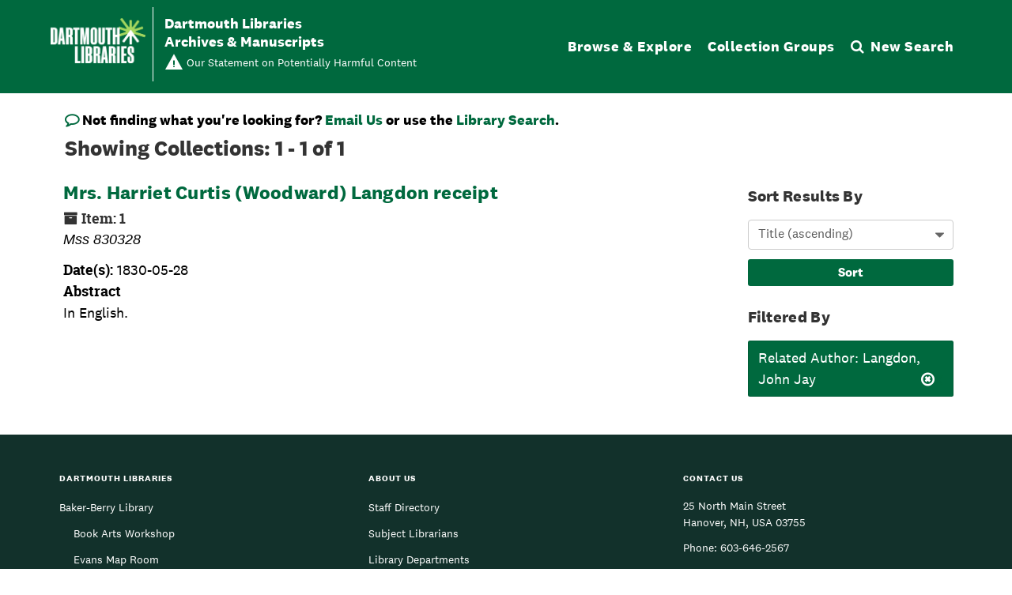

--- FILE ---
content_type: text/css
request_url: https://archives-manuscripts.dartmouth.edu/assets/aspace_custom_restrictions_and_context-ef65e21a67c2a7bcb562ba6be27494dc.css
body_size: 236
content:
@charset "utf-8";
.aspace-custom-restrictions.label,
.custom-restriction-tree-node .label {
  color: #fff;
  font-size: 0.9rem;
}

.custom-restriction-visual-identifier::before {
  content: "\e002";
  vertical-align: bottom;
  color: #a72925;
  font-family: "Material Symbols Outlined";
  font-variation-settings: "FILL" 1;
}

.custom-restrictions-visually-hidden {
  position: absolute !important;
  width: 1px !important;
  height: 1px !important;
  padding: 0 !important;
  margin: -1px !important;
  overflow: hidden !important;
  clip: rect(0,0,0,0) !important;
  white-space: nowrap !important;
  border: 0 !important;
}


--- FILE ---
content_type: text/css
request_url: https://archives-manuscripts.dartmouth.edu/assets/dartmouth_pui.css
body_size: 10849
content:
/*  fonts  */

@font-face {
    font-family: "National2Web";
    src: url("https://library.dartmouth.edu/sitelib/National-font/National2Web-ExtraLight.woff2") format("woff2");
    font-weight: 100;
    font-style: normal;
}
@font-face {
    font-family: "National2Web";
    src: url("https://library.dartmouth.edu/sitelib/National-font/National2Web-ExtralightItalic.woff2") format("woff2");
    font-weight: 100;
    font-style: italic;
}
@font-face {
    font-family: "National2Web";
    src: url("https://library.dartmouth.edu/sitelib/National-font/National2Web-Light.woff2") format("woff2");
    font-weight: 200;
    font-style: normal;
}
@font-face {
    font-family: "National2Web";
    src: url("https://library.dartmouth.edu/sitelib/National-font/National2Web-LightItalic.woff2") format("woff2");
    font-weight: 200;
    font-style: italic;
}
@font-face {
    font-family: "National2Web";
    src: url("https://library.dartmouth.edu/sitelib/National-font/National2Web-Regular.woff2") format("woff2");
    font-weight: 400;
    font-style: normal;
}
@font-face {
    font-family: "National2Web";
    src: url("https://library.dartmouth.edu/sitelib/National-font/National2Web-RegularItalic.woff2") format("woff2");
    font-weight: 400;
    font-style: italic;
}
@font-face {
    font-family: "National2Web";
    src: url("https://library.dartmouth.edu/sitelib/National-font/National2Web-Medium.woff2") format("woff2");
    font-weight: 600;
    font-style: normal;
}
@font-face {
    font-family: "National2Web";
    src: url("https://library.dartmouth.edu/sitelib/National-font/National2Web-MediumItalic.woff2") format("woff2");
    font-weight: 600;
    font-style: italic;
}
@font-face {
    font-family: "National2Web";
    src: url("https://library.dartmouth.edu/sitelib/National-font/National2Web-Bold.woff2") format("woff2");
    font-weight: 700;
    font-style: normal;
}
@font-face {
    font-family: "National2Web";
    src: url("https://library.dartmouth.edu/sitelib/National-font/National2Web-BoldItalic.woff2") format("woff2");
    font-weight: 700;
    font-style: italic;
}
@font-face {
    font-family: "National2Web";
    src: url("https://library.dartmouth.edu/sitelib/National-font/National2Web-Extrabold.woff2") format("woff2");
    font-weight: 900;
    font-style: normal;
}
@font-face {
    font-family: "National2Web";
    src: url("https://library.dartmouth.edu/sitelib/National-font/National2Web-ExtraboldItalic.woff2") format("woff2");
    font-weight: 900;
    font-style: italic;
}

span.material-symbols-outlined {
    font-variation-settings: "FILL" 1;
}

/* undo target before from drupal css */
:target::before {
    display: initial;
    margin: 0;
    content: none
}
body a:hover,
body input:hover {
  outline: none !important;
}

body {
    font-family: "National2Web", "Helvetica Neue", Helvetica, Arial, sans-serif;
}
.headings-font-family-h1-loaded h1,
.headings-font-family-h1-loaded .h1,
h1,
.h1,
.headings-font-family-h2-loaded h2,
.headings-font-family-h2-loaded .h2,
h2,
.h2 {
    font-family: "National2Web", "Helvetica Neue", Helvetica, Arial, sans-serif;
    text-transform: none;
    letter-spacing: normal;
    font-size: 36px;
}
.headings-font-family-h2-loaded h2,
.headings-font-family-h2-loaded .h2,
h2,
.h2 {
    font-size: 27px;
}
.navbar-default .navbar-nav > li > a,
.navbar-default .navbar-nav > li > a:hover {
    font-family: "National2Web", "Helvetica Neue", Helvetica, Arial, sans-serif;
}
/*  colors  */
h1,
h2,
h3,
h4,
h5,
.h1,
.h2,
.h3,
.h4,
.h5 {
    color: #333;
}
.font-family-serif-loaded h3,
.font-family-serif-loaded h4,
.font-family-serif-loaded h5,
.font-family-serif-loaded .h3,
.font-family-serif-loaded .h4,
.font-family-serif-loaded .h5
h3, h4, h5, .h3, .h4, .h5 {
    font-family: "National2Web", "Helvetica Neue", Helvetica, Arial, sans-serif;
    text-transform: none;
    font-size: 1.125em;
}

a:hover,
.nav > li > a:hover,
footer .nav > li > a:hover,
.region-primary-menu .nav > li > a:hover,
.search__home-page-search .nav-tabs li a:hover,
.search__home-page-search .tab-content a:hover,
input:hover{
    outline: none !important;
}

.search__home-page-search .tab-content a {
    text-decoration-color: #fff;
    font-size: 18px;
}

a {
    text-decoration: underline solid #00693e 1.5px ;
    text-underline-offset: 3px;
}

.no-pad {
    padding-left: 0;
    padding-right: 0;
}
.offscreen {
    position: absolute;
    left: -10000px;
    top: auto;
    width: 1px;
    height: 1px;
    overflow: hidden;
}

.expander {
    margin-left: 4px;
}

.infinite-tree-view {
    height: 97%;
}

.infinite-item dl.administrative_notes > div {
    grid-template-columns: fit-content(100%) 1fr;
}

#load-all-section {
    border: none;
    color: #000;
    background-color: #ecf3f0;
}
#load-all-section .bg-secondary {
    background-color: #00693e !important;
}
.load-all__label-toggle {
    height: 1.5rem;
    background-color: #00693e !important;
}

.btn-primary {
    border: none;
}

.container-fluid {
    padding: 0 5%;
}

#content.container-fluid {
    padding: 0 calc(5% + 10px)
;}


.container-fluid.no-pad {
    padding: 0;
}

span.material-symbols-outlined {
    margin-right: 4px;
    vertical-align: middle;
}

.skipnav a:focus {
    position: relative;
}
.navbar-header.container.no-pad {
    padding-left: 15px;
}

.navbar-header .brand-title {
    padding: 9px 0 9px 14px;
    align-self: center;
    border-left: 1px solid #fff;
}
.navbar-header .brand-title,
.navbar-header .brand-title a {
    text-decoration: none;
    line-height: normal;
    color: #fff;
    font-family: "National2Web", "Helvetica Neue", Helvetica, Arial, sans-serif;
    font-size: 18px;
    font-weight: bold;
}

.navbar-header .brand-title a {
    display: inline-block;
}

.navbar-header .brand-title a:hover span,
.navbar-header .brand-title a:focus span {
    text-decoration: underline solid #a5d75f 1.5px;
    text-underline-offset: 3px;
}

span.title-line-one {
    display: block;
}
.navbar-header .navbar-brand:hover {
    color: #fff !important;
    text-decoration: underline;
}

#collapsemenu {
    border: none !important;
}
.region-primary-menu {
    margin-bottom: 4px;
    gap: 9px;
}
.navbar-default #as-dart-nav {
    align-self: center;
    margin-top: 4px;
    float: right;
}

.navbar-default #as-dart-nav ul {
    flex-direction: row;
    flex-wrap: wrap;
}
.tabbing.navbar-default #as-dart-nav a {
    font-size: 18px !important;
}
.navbar-default #as-dart-nav a:hover,
.navbar-default #as-dart-nav a:focus {
    text-decoration-color: #a5d75f;
}
.navbar-default .collapse.navbar-collapse {
    /* float: right; */
    display: none !important;
    float: none !important;
    width: 100%;
    border: none !important;
}

.navbar-default .collapse.navbar-collapse ul {
    text-align: right;
}

.region-primary-menu .nav.navbar-nav > li a {
    text-transform: none;
    font-size: 18px !important;
    font-weight: bold;
    letter-spacing: 0.5px;
}

.dartmouth-logo {
    margin-bottom: 9px;
    width: 120px;
}
a.logo {
    align-self: center;
}
a.logo:focus {
    outline: none !important;
}
a.logo:focus > img {
    outline: solid 3px #ffa00f;
    outline-offset: -3px;
}
.navbar-default .navbar-toggle {
    display: none;
}

#rauner-notices-wrapper p {
    padding: 0 1em;
}

#main-content {
    min-height: 1em;
    margin: 0;
    font-size: 18px;
}

.top-pager .pagination {
    margin: 0;
}

#paging_bottom {
    margin-top: 18px;
}

.dcl-pagination-bottom {
    margin-top: 36px;
}

.dart-search-tab {
    margin-left: 8px;
}
#header .h1 a {
    text-decoration: none;
}
#header > .row {
    border-bottom: none;
}
a,
a:hover,
a:focus {
    color: #00693e;
}
a:hover,
a:focus {
    color: #00693e;
    text-decoration: underline solid #a5d75f 1.5px;

}

.btn {
    font-size: 16px;
}

.navbar-default {
    margin-bottom: 0;
}
.navbar-default,
.navbar-header,
.top-bar,
.as-dart-mobile-menu {
    background-color: #00693e !important;
    border: none !important;
    box-shadow: none !important;
}
.as-dart-mobile-menu {
    background-color: #fff !important;
}
#tabs {
    justify-content: center;
}
#tabs .tabbing.navbar-default {
    justify-content: center;
    padding: 0 0 6px 0;
    background-color: transparent !important;
    font-size: 18px;
    font-weight: bold;
}

#tabs .tabbing.navbar-default .tabbing {
    gap: 12px;
    justify-content: center;
    width: 100%;
    margin-top: 6px;
    margin-bottom: 6px;
    padding: 0 6px 12px 6px;
    border-radius: 4px;
    border-bottom: 2px solid #f5f5f5;
}

.dcl-digitized-view #tabs,
.dcl-digitized-view #tabs .tabbing.navbar-default {
    justify-content: start;
}

.tabbing.nav-pills > li > a {
    background-color: transparent;
    color: #00693e;
    text-decoration: underline solid #00693e 1.5px;
    text-underline-offset: 4.5px;
    font-weight: normal;
}

.tabbing.nav-pills > li > a:hover {
    text-decoration: underline solid #a5d75f 1.5px;
    border: none;
    color: #00693e;
    background-color: transparent;
    outline: none !important;
}
.tabbing.nav-pills > li > a.active {
    border: none;
    background-color: transparent;
    color: #00693e;
    text-decoration-thickness: 3px;
    text-decoration-color: #a5d75f;
    font-weight: bold;
}
.tabbing.nav-pills > li:first-child a,
.tabbing.nav-pills > li:last-child a {
    border-radius: 0;
}
.navbar-default .navbar-nav > li > a,
.navbar-default .navbar-nav > li > a:hover,
.navbar-default .navbar-nav > li > a:focus {
    color: #fff;
    text-decoration: none;
}
.navbar-default .navbar-nav > li > a:hover {
    text-decoration: underline;
}

.navbar-toggle,
.navbar-toggle.collapsed {
    border: none;
    background-color: transparent;
}
.navbar-toggle .icon-close-times-remove {
    display: none;
}
.navbar-default .navbar-toggle:hover,
.navbar-default .navbar-toggle:focus,
.navbar-default .navbar-toggle[aria-expanded="true"] {
    background-color: transparent !important;
}
#emergency-banner #msg-blk {
    margin: 0 auto;
}

#emergency-banner #msg-blk p,
#emergency-banner .dart-msg-txt p,
#dartmouth-emergency-banner #msg-blk p,
#dartmouth-emergency-banner .dart-msg-txt p {
    font-size: 1.25em;
}   

#content > .alert-dismissible {
    margin-top: 8px;
}

#content .region-homepage-search {
    margin-top: -10px;
    font-size: 18px;
}

#content .region-homepage-search .nav-tabs {
    gap: 18px;
    margin-bottom: 8px;
    padding: 0 16px;
}

#content .region-homepage-search .nav-tabs a {
    padding-bottom: 4px;
}

#content .region-homepage-search .nav-tabs a.active {
    text-decoration: solid underline #a5d75f 2px;
}

#content .region-homepage-search input {
    background-color: #f7f7f7;
}

#notes_row {
    flex-direction: row !important;
    max-width: 100%;
    margin-top: 20px;
}

.record-type-badge {
    color: #333 !important;
}

.largetree-node .has_digital_instance {
    display: none
}
span.available-online {
    padding: 0 6px;
    border-radius: 4px;
    font-weight: normal;
    background: #12312b;
    color: #fff;
    line-height: 2;
    vertical-align: middle;
}

span.available-online.title-label {
    display: inline-block;
    align-self: flex-end;
    margin-left: 9px;
    font-size: 15px;
    font-weight: bold;
    letter-spacing: 0.3px;
}
.current span.available-online {
    border: 0.5px solid;
}

.record-title span.available-online {
    padding: 2px 7px;
    font-size: 14px;
    letter-spacing: 0.3px;
}

/*  welcome page  */
#js-search__home_page-search-wrapper {
    background-image: url('20200206_chaney_english_rg_0369.jpg');
    margin-left: calc(calc(calc(100vw - 100%) / 2) * -1);
    width: 100vw;
}

@supports (-webkit-touch-callout: none) {
  /* CSS specific to iOS devices */
  #js-search__home_page-search-wrapper {
      background-attachment: scroll;
   }
}

#search-tabs #limit {
    position: absolute;
    top: -10px;
    left: 0;
}

span#js-background-image-about-link {
    color: #000;
    font-size: 14px;
    background-color: #ccc;
    margin-left: 16px;
    padding: 4px;
}
.dcl-search-home {
    border-right: 8px solid #fff;
}

.dcl-search-home,
.dcl-browse-home {
    text-align: left;
    margin-top: 10px;
}

.dcl-browse-home h3 {
    margin-top: 0;
    text-transform: capitalize;
}

.dcl-search-home .form-group.form-inline,
.dcl-search-home #submit_div {
    float: none;
    margin: 0 auto;
}

.dcl-search-home #submit_div {
    margin-bottom: 1rem;
}
.dcl-browse-home p {
    margin: 0 1rem;
}

.dcl-intro-about {
    font-size: 18px;
}

.dcl-home-about {
    max-width: 1170px;
    margin: 0 auto;
}

.btn-primary,
.btn-primary:hover {
    color: #fff
}
.btn-primary {
    background-color: #00693e;
}
.btn-primary:hover {
    background-color: #12312b;
}

.acc_holder {
    margin-top: 2em;
    background: #f5f5f5;
    padding: 1em;
}
.acc_holder .acc_button {
    text-decoration: none;
    background-color: #00693e;
}

.acc_holder .acc_button:hover {
    background-color: #12312b;
}

.dcl-content-pane .acc_holder h2,
.dcl-content-pane .acc_holder h3 {
    margin-top: 1em;
    font-size: 1em;
}

.dcl-content-pane .acc_holder .panel-body,
.acc_holder .panel-body {
    padding: 0 15px 15px 15px;
}

.acc_holder ul {
    padding: 0;
    list-style: none;
}

.acc_holder .single_note div.note-content {
    padding-left: 5px;
}

.acc_holder #repo_deets .website {
    margin-bottom: 1em;
}
.acc_holder #repo_deets .website a {
    word-break: break-all;
}
#repo_deets .contact_info .email a {
    word-break: break-all;
}

.btn.page_action {
    color: #333;
    background-color: transparent;
}

.btn.page_action:hover {
    color: #fff;
    background-color: #12312b;
}

/* sidebar and tree */
.largetree-container {
    background-color: #fff;
}
.largetree-container .table.root .table-row:first-child {
    background-color: transparent !important;
}
.classification-subgroups-tree.largetree-container .table.root .table-row:first-child {
    background-color: #f5f5f5 !important;
}
.largetree-container .table.root .table-row:first-child .table-cell.title {
    padding-left: 3px;
    font-size: 24px;
    font-weight: bold;
}
#tree-container.largetree-container .table.root .table-row:first-child .table-cell.title a,
#infinite-tree-container.largetree-container .table.root .table-row:first-child .table-cell.title a {
    padding-top: 0;
    padding-bottom: 0;
}

.classification-subgroups .largetree-container .table.root div.table-row:first-child {
  background-color: #fafafa;
}

.classification-subgroups .largetree-container .table.root div.table-row:first-child:hover {
  background-color: #f5f5f5;
}

.classification-subgroups .largetree-container .table.root .table-row:first-child .table-cell.title {
  padding-left: 0;
}

.largetree-container .table.root .table-row:nth-of-type(2n+1) {
    background-color: #fff;
}
.largetree-container .table.root .indentor {
    background-color: #fff;
    background-image: none;
    vertical-align: middle;
    font-size: 12px;
}

.largetree-container .table.root .table-row {
    border-bottom: 3px solid #f5f5f5;
    border-top: 3px solid #fff;
}
.largetree-container .table.root .table-row:hover,
.largetree-container .table.root .table-row:nth-of-type(2n+1):hover,
.largetree-container .table.root .table-row.current {
    opacity: 1;
    background-color: #f5f5f5;
}
.largetree-container .table.root div.table-row:nth-of-type(2n+1),
.largetree-container .table.root div.table-row:nth-of-type(2n+1) .indentor {
    background-color: #f5f5f5;
}

.largetree-container .table.root .table-row.current {
    outline: none;
}
.largetree-container .table.root .table-row.current .table-cell {
    background-color: #f5f5f5;
}
.largetree-container .table.root .table-row.current .table-cell:hover .indentor {
    background-color: #a5d75f;
}
.largetree-container .table.root .table-row.current .table-cell a {
    color: #000;
    font-weight: bold;
    background-color: #a5d75f;
}
.largetree-container .table.root .table-row.root-row.current .table-cell a,
.largetree-container .table.root .table-row.root-row.current .table-cell.title {
    color: #00693e;
    font-weight: bold;
    background-color: transparent;
}
.largetree-container .table.root .table-row.current .table-cell .indentor,
.largetree-container .table.root .table-row.current .table-cell.title {
    background-color: #a5d75f;
    color: #000;
}

.largetree-container .table.root .table-row:hover .table-cell.title,
.largetree-container .table.root .table-row:hover .table-cell a,
.largetree-container .table.root .table-row:hover .table-cell a.record-title:before,
.largetree-container .table.root .table-row:hover .table-cell .indentor {
    color: #333;
    background-color: #a5d75f;
}

.largetree-container .table.root .table-row.root-row:hover .table-cell.title,
.largetree-container .table.root .table-row.root-row:hover .table-cell a,
.largetree-container .table.root .table-row.root-row:hover .table-cell a.record-title:before,
.largetree-container .table.root .table-row.root-row:hover .table-cell .indentor {
    color: #00693e;
    background-color: transparent;
}

.largetree-container .table.root .table-row.root-row:hover .table-cell a {
    text-decoration: underline solid 1.5px #a5d75f;
}

.largetree-container .table.root .table-cell {
    white-space: normal;
    overflow: visible;
    height: 1.8em;
    line-height: 1.8em;
    vertical-align: middle;
}

.largetree-container .table.root .table-cell .indentor {
    display: table-cell;
}

.largetree-container .table.root .table-cell a.record-title {
    display: table-cell !important;
    line-height: 1.2em;
    color: #00693e;
    text-decoration: none;
    vertical-align: middle;
    font-size: 0.9em;
}

.largetree-container .table.root .table-cell a.record-title.Box::before,
.largetree-container .table.root .table-cell a.record-title.box::before {
    color: #00693e;
    font-family: "FontAwesome";
    content: '\f187';
    margin-right: 4px;
    font-size: .85em;
}
.largetree-container .table.root .table-cell a.record-title.file::before {
    color: #00693e;
    font-family: "FontAwesome";
    content: '\f07c';
    margin-right: 4px;
    font-size: .85em;
}

.largetree-container .table.root .table-cell a.record-title.item::before {
    color: #00693e;
    font-family: "FontAwesome";
    content: '\f016';
    margin-right: 4px;
    font-size: .85em;
}

.largetree-container .table.root .table-row.current .table-cell a.record-title::before {
    color: #000;
}

.dart_sidebar_page_action.print {
    margin-bottom: 16px;
    width: 100%;
    color: #fff;
    background-color: #00693e;
    font-weight: bold;
}
.dart_sidebar_page_action.print .print-label,
.dart_sidebar_page_action.print .generating-label {
    margin-left: 8px;
}

.dart_sidebar_page_action.print:hover {
    color: #fff;
    background-color: #12312b;
}

/* pagination */
.pagination > li > a.page-link,
.pagination > li > span {
    color: #000;
    padding: 6px 12px;
}
.pagination > .active > a.page-link,
.pagination > .active > a.page-link:hover,
.pagination > .active > a.page-link:focus,
.pagination > .active > span,
.pagination > .active > span:hover,
.pagination > .active > span:focus {
    background-color: #00693e;
    color: #fff;
    border-color: #00693e;
}

.pagination > li > a:hover,
.pagination > li > a:focus,
.pagination > li > span:hover,
.pagination > li > span:focus {
    color: #000;
    background-color: #a5d75f;
}

.sorter {
    margin-bottom: 16px;
}

.sorter-select,
.custom-select {
    display: inline-block;
    box-sizing: border-box;
    width: 100%;
    max-width: 100%;
    height: 2.35em;
    margin: 0;
    padding: 0.2em 2em 0.3em 0.8em;
    color: #595959;
    border: 1px solid #ccc;
    border-radius: 4px;
    background-color: #fff;
    background-image: url("data:image/svg+xml;charset=US-ASCII,%3Csvg%20xmlns%3D%22http%3A%2F%2Fwww.w3.org%2F2000%2Fsvg%22%20width%3D%22292.4%22%20height%3D%22292.4%22%3E%3Cpath%20fill%3D%22%23666666%22%20d%3D%22M287%2069.4a17.6%2017.6%200%200%200-13-5.4H18.4c-5%200-9.3%201.8-12.9%205.4A17.6%2017.6%200%200%200%200%2082.2c0%205%201.8%209.3%205.4%2012.9l128%20127.9c3.6%203.6%207.8%205.4%2012.8%205.4s9.2-1.8%2012.8-5.4L287%2095c3.5-3.5%205.4-7.8%205.4-12.8%200-5-1.9-9.2-5.5-12.8z%22%2F%3E%3C%2Fsvg%3E"),linear-gradient(to bottom, #fff 0%, #fff 100%);
    background-repeat: no-repeat, repeat;
    background-position: right 0.7em top 50%, 0 0;
    background-size: 0.65em auto, 100%;
    font-family: "National2Web","Helvetica Neue",Helvetica,Arial,sans-serif;
    font-size: 16px;
    font-weight: normal;
    line-height: 1.3;

    -moz-appearance: none;
    -webkit-appearance: none;
    appearance: none;
}

.sorter-select::-ms-expand {
    display: none;
}

.sorter-select:hover,
.sorter-select:focus {
    outline: solid 3px #ffa00f !important;
}

.sorter-select option {
    font-weight: normal;
}

.sorter form input[type=submit] {
  width: 100%;
  margin-top: 0.75em;
  margin-left: 0;
  font-weight: bold;
}

#sidebar-refine-search {
    margin-left: 0;
    font-weight: bold;
}

.dart-results-from {
    display: block;
    font-size: 80%;
    margin-top: 4px;
}
/*  layout */
#header .logo {
    display: none;
}
.upper-record-details .subnote,
.upper-record-details .dates,
.upper-record-details .extent {
    margin-left: 0;
    padding-left: 0;
}
.upper-record-details .abstract .subnote {
    margin-left: 0;
    padding-left: 0;
}
.searchstatement {
    padding: 0.1em 1em;
    margin-top: 1rem;
}

.searchstatement li {
    display: inline;
    margin-right: 5px;
}

.search-help-stmnt {
    font-weight: bold;
    margin: 10px 0 -10px 0;
}

.search-help-stmnt:before,
.dart-request-email-us:before{
    content: '\f0e5';
    font-family: 'FontAwesome';
    margin-right: 4px;
    color: #00693e;
}

.record-title {
    display: block;
    margin: 8px 0;
}

.dcl-content-pane h1 {
    margin-top: 0;
    margin-bottom: 0;
    font-size: 36px;
    line-height: normal;
}

ul.agents_list {
    padding-left: 0;
    list-style: none;
}

/* notes */
.additional-details h3 {
    font-size: 16px;
}
.additional-details .note {
    margin-left: 16px;
}
.note_index .note-content dl,
.note_index .note-content dl dd {
    margin-left: 16px;
}

.note_index .note-content dl dt {
    margin-top: 8px;
}

.note_index .note-content .index-subject {
    font-weight: normal;
    font-style: italic;
}

.note_index .note-content .index-subject::before {
    content: "- (";
}
.note_index .note-content .index-subject::after {
    content: ")";
}

/* accordion */
.dcl-content-pane .panel-title,
.acc_holder .dcl-panel-title {
    margin-top: 0.75em;
    font-size: 1.125em;
    border-bottom: 2px solid #ddd;
}

/* digital object in record */

.available-digital-objects {
    float: none;
    max-width: 100%;
}

.dcl-digital-object-show {
    width: 100%;
}

.dcl-digital-object-show .dcl-content-pane .information {
    text-align: left;
}

.dcl-digital-object-show .dcl-content-pane .dcl-page-actions {
    justify-content: start !important;
}

.dcl-content-pane h3.dcl-link-to-external:after {
    margin-left: 4px;
    content: "\f08e";
    font-family: "FontAwesome";
}

.dcl-content-pane h3 {
    margin-top: 1.5em;
}

.dcl-content-pane a {
    text-decoration: underline solid #00693e 1.5px;
}
.dcl-content-pane a:hover {
    text-decoration-color: #a5d75f;
}

.dcl-content-pane a.accordion-toggle {
    text-decoration: none;
}

.dcl-content-pane .images {
    width: 100%;
    /* float: right; */
}

.dcl-content-pane .objectimage {
    position: relative;
    max-width: 100%;
    width: auto;
    min-height: 3em;
    margin: 1em 0;
    float: none;
}

.dcl-content-pane .objectimage.no-thumbs {
    margin: 0;
    min-height: auto;
}

.dcl-content-pane .slick-slide.objectimage {
    float: left;
}

.dcl-content-pane .objectimage .panel {
    color: #333;
    background-color: #f5f5f5;
}

.dcl-content-pane .objectimage > img {
    border-radius: 4px;
    border: 1px solid #999;
    padding: 4px;
}

.dcl-content-pane .objectimage .thumbnail {
    margin-bottom: 0;
}

.dcl-content-pane .objectimage .panel-heading {
    text-align: center;
    color: #333;
    border: none;
    background-color: #f5f5f5;
}

.dcl-content-pane .objectimage .dig-obj-type {
    display: block;
    font-style: italic;
}

.dcl-content-pane .objectimage .dcl-download-thumb {
    opacity: 0.85;
    background-color: #fff;
    position: absolute;
    bottom: 4px;
    right: 4px;
    padding: 0 4px;
    text-decoration: none;
}

.dcl-content-pane .objectimage .dcl-download-thumb::after,
.dcl-content-pane .objectimage .thumbnail::after {
    color: #333;
    content: '\f08e';
    font-family: "FontAwesome";
    margin-left: 4px;
}
.dcl-content-pane .objectimage .thumbnail::after {
    position:absolute;
    top: 2px;
    right: 2px;
    padding: 2px 2px 0 4px;
    background-color: #fff;
}

.dcl-content-pane .objectimage .dcl-download-thumb:hover::after,
.dcl-content-pane .objectimage .thumbnail:hover::after {
    color: #000;
}

.dcl-content-pane .objectimage .record-type-badge.digital_object {
    color: #333;
    background: transparent;
    border: none;
    border-radius: 0;
    position: relative;
    text-decoration: none;
    width: 100%;
    white-space: normal;
}

.dcl-content-pane .objectimage .record-type-badge.digital_object:hover {
    color: #fff;
    border-color: #12312b;
    background-color: #12312b;
}

.dcl-content-pane .objectimage .record-type-badge.digital_object::after {
    color: #333;
    content: '\f08e';
    font-family: "FontAwesome";
    position: absolute;
    top: 0;
    right: 2px;
}

.dcl-content-pane .objectimage .record-type-badge.digital_object:hover::after {
    color: #fff;
}

.dcl-content-pane .objectimage .record-type-badge.digital_object .dig-obj-type {
    display: block;
    font-size: 0.8em;
}

/* digital object only page */

.dcl-digital-objects.dcl-content-pane .objectimage .panel,
.dcl-digital-objects.dcl-content-pane .objectimage .panel-heading {
    background-color: #f5f5f5;
}

.dcl-digital-objects.dcl-content-pane .images {
    border-top: 1px solid #ccc;
    display: block;
    float: left;
    width: 100%;
    min-height: 1px;
}
.dcl-digital-objects.dcl-content-pane .images::before,
.dcl-digital-objects.dcl-content-pane .images::after {
    content:" ";
    display: table;
}

.dcl-digital-objects.dcl-content-pane .record-type-badge.digital_object {
    color: #333;
}

.dcl-digital-objects.dcl-content-pane .record-type-badge.digital_object .fa-2x,
.search-results .record-type-badge.digital_object .fa-2x {
    font-size: 2rem;
}

.dcl-digital-objects.dcl-content-pane .objectimage {
    float: left;
    width: auto;
    min-width: 50%;
    margin: 1em 0;
}

.dcl-digital-object-show .dcl-digital-objects.dcl-content-pane .objectimage {
    float: none;
}

.dcl-digital-objects.dcl-content-pane .objectimage > img {
    margin-bottom: 12px;
}

.dcl-digital-objects.dcl-content-pane .objectimage > .dcl-download-thumb {
    bottom: 16px;
}

.dcl-digital-objects.dcl-content-pane .dcl-link-to-original {
    margin-bottom: 0;
}
.dcl-digital-objects.dcl-content-pane .dcl-digital-object-linked-instances-title {
    font-weight: bold;
    font-size: 1em;
}

.dcl-digital-objects.dcl-content-pane .dcl-digital-object-linked-instances-body ul,
.dcl-resource-digitized-items .dcl-digital-object-linked-instances-body ul {
    min-width: 100%;
    list-style: none;
}

.dcl-resource-digitized-items form .dcl-digitized-search {
    margin-right: 6px;
    margin-left: 6px;
}

.dcl-resource-digitized-items .sidebar-container form .dcl-digitized-search {
    margin: 0;
}

.dcl-resource-digitized-items .sidebar-container form .dcl-digitized-search button {
    display: grid;
    grid-template-columns: 1fr fit-content(100%);
    width: 100%;
    margin: 0;
    padding: 9px;
    text-align: left;
}

.dcl-resource-digitized-items .sidebar-container form .dcl-digitized-search button::after,
.dcl-digital-material-link::after {
    content: "\f178";
    font-family: "FontAwesome";
}

.dcl-resource-digitized-items .dcl-digital-object-linked-instances-body ul {
    padding-left: 0;
}

.dcl-digital-material-link {
    display: grid;
    grid-template-columns: 1fr fit-content(100%);
    width: 100%;
    text-align: left;
}
.dcl-digital-objects.dcl-content-pane .dcl-digital-object-linked-instances-body a,
.dcl-resource-digitized-items .dcl-digital-object-linked-instances-body a {
    display: table;
}

.dcl-digital-objects.dcl-content-pane .dcl-digital-object-linked-instances-body span.record-type-badge,
.dcl-resource-digitized-items .dcl-digital-object-linked-instances-body span.record-type-badge {
    float:left;
    margin-top: -4px;
}

.dcl-digital-objects.dcl-content-pane .dcl-digital-object-linked-instances-body span.record-type-badge::before,
.dcl-resource-digitized-items .dcl-digital-object-linked-instances-body span.record-type-badge::before {
    content: "\21B3\0020";
}

.dcl-digital-objects.dcl-content-pane .dcl-digital-object-linked-instances-body span.record-type-badge:nth-of-type(1)::before,
.dcl-resource-digitized-items .dcl-digital-object-linked-instances-body span.record-type-badge:nth-of-type(1)::before {
    content: "";
}

/* digital object slick slider overrides */

.slick-dotted.slick-slider {
    background-color: #f5f5f5;
    padding: 0 4px;
    margin-bottom: 0;
    border-radius: 4px;
}
.slick-slider .panel-default {
    background-color: transparent;
    border: none;
    box-shadow: none;
    padding: 0 4px;
}

.slick-slider .panel-default > .panel-heading {
    background-color: transparent;
    border: none;
}

.slick-slider .objectimage .thumbnail::after {
    right: 8px;
}

.slick-arrow {
    bottom: 0;
    top: unset;
    z-index: 100000;
}
.slick-arrow:hover::before {
    color: #000;
}
.slick-arrow::before {
    color: #333;
    padding: 0;
}
.slick-prev {
    left: 4px;
}
.slick-next {
    right: 4px;
}
.slick-prev::before,
.slick-next::before {
    opacity: 1;
}
.slick-dots {
    bottom: 8px;
}
.slick-dots li button::before {
    font-size: 12px;
}

#tree-container .record-title,
#infinite-tree-container .record-title {
    display: inline;
    vertical-align: middle;
    padding: 0.5em 0;
}

#tree-container #current-node,
#infinite-tree-container #current-node {
    outline: none;
}

#tree-container button.expandme:focus,
#infinite-tree-container button.expandme:focus {
    outline:none !important;
}

#tree-container button.expandme:focus i
#infinite-tree-container button.expandme:focus i {
    outline:3px solid #ffa00f;
}
.collection-name-number {
    display: inline;
    font-size: 1.15em;
    font-family: "National2Web", "Helvetica Neue", Helvetica, Arial, sans-serif;
}
.dcl-content-pane .badge-and-identifier .has-id:after {
    content: ", ";
}

#notes_row #sidebar .search {
    margin: 0;
    background-color: transparent;
    padding: 0;
}

#sidebar {
    border: none;
    max-height: 100vh;
    min-height: 100vh;
    padding: 0 15px 10px 15px !important;
}

#sidebar h4 {
    margin: 18px 0 0.2em 4px;
    font-family: "National2Web", sans-serif;
    font-size: 14px;
}

#sidebar form {
    max-width: 100%;
}

#sidebar form input[type="submit"] {
    background-color: #00693e;
    font-weight: bold;
}

#sidebar form input[type="submit"]:hover {
    background-color: #12312b;
}
#sidebar #dcl-sidebar-toggle,
.facets-for-results-column #dcl-facet-toggle,
.dcl-resource-digitized-items #dcl-facet-toggle {
  display: none;
}

.form-group.form-inline {
    margin-bottom: 0;
}

.form-inline .form-group {
    width: 100%;
    margin-bottom: 0;
}

.form-inline .form-group .dart-hidden-fields {
    position: absolute;
}
.form-inline .from-year,
.form-inline  .to-year {
    width: 49%;
    display: inline;
}
.form-inline  .to-year {
    float: right;
}

/*  breadcrumbs */
nav[aria-label="hierarchical navigation"] {
    margin: 0;
    padding: 0;
    font-size: 0.9em;
}

.dcl-digital-objects nav[aria-label="hierarchical navigation"] {
    display: none;
}

nav[aria-label="hierarchical navigation"] .breadcrumb {
    width: 100%;
    margin: -0.5em 0 1em 0;
    padding: 0.1em 0;
    background: transparent;
    border-radius: 0;
    text-align: left;
}
.breadcrumb > li {
    height: auto;
    position: relative;
    background-color: transparent;
    margin-right: 0;
    vertical-align: middle;
    display: inline;
    margin-bottom: 0;
    font-size: 0.9em;
    color: #333;
    padding: 0;
}
.breadcrumb > li + li:before {
    display: none;
}

.breadcrumb > li + li:after {
    content: "\e5cc";
    vertical-align: middle;
    font-family: "Material Symbols Outlined";
    font-variation-settings: "FILL" 1;
    font-style: normal;
    margin-right: 0.1em;
}

.breadcrumb > li a {
    color: #00693e;
}

.breadcrumb > li:first-of-type,
.breadcrumb > li:nth-last-child(1) {
    display: none;
}

.breadcrumb > li:nth-of-type(2):before {
    display: none;
}

.breadcrumb > li:last-of-type {
    font-weight: bold;
    background-color: transparent;
    color: #333;
}

.breadcrumb > li:last-of-type:after,
.breadcrumb > li:nth-last-child(2):after {
    content: "";
    font-weight: normal;
}

.classifications_list .breadcrumb {
    margin: 0;
    background-color: transparent;
    border-radius: 0;
}

.classifications_list .breadcrumb > li:first-of-type,
.classifications_list .breadcrumb > li:nth-last-child(1) {
    display: inline;
}

.classifications_list .breadcrumb > li:after {
    margin-left: 0.3em;
}

.classifications_list .breadcrumb > li:after {
    margin-left: 0.3em;
    content: "\f101";
    font-family: "FontAwesome";
    font-weight: normal;
}


.classifications_list .breadcrumb > li:last-of-type:after {
    content: "";
}

#main-content.classifications {
    margin-top: 1rem;
}

.classifications .breadcrumb > li:first-of-type {
    display: inline;
}

.classifications .breadcrumb > li:first-of-type:after {
    margin-left: 0.1em;
    content: "\e5cc";
    vertical-align: middle;
    font-family: "Material Symbols Outlined";
    font-variation-settings: "FILL" 1;
    font-style: normal;
}

.classifications .breadcrumb > li:last-of-type:after,
.classifications .breadcrumb > li:nth-last-child(2):after {
    content: "";
    font-weight: normal;
}

.classification.record-type-badge {
    display: none;
}

.classifications .breadcrumb > li:last-of-type:after {
    content: "";
}

.classifications h1 {
    margin-top: 1rem;
}

.classifications .badge-and-identifier {
    display: none;
}

.classifications .recordrow {
    padding: 0.625rem 0;
    border: none;
}

.classifications .classifications-content {
    min-height: 15em;
    border-left: 4px solid #f5f5f5;
}

/*.breadcrumb > li:nth-of-type(2):before {
    padding-left: 1em;
    border: none;
}

.breadcrumb > li:last-of-type {
    padding-left: 1em;
    font-weight: bold;
    background-color: transparent;
    color: #333;
}

.breadcrumb > li:last-of-type:before {
    content: "";
}

.breadcrumb > li:last-of-type:after {
    content: "";
    border: none;
}

.breadcrumb li:before {
    content: "" !important;
    position: absolute;
    left: 0;
    bottom: 0;
    width: 0;
    height: 0;
    border-left: 15px solid white;
    border-top: 15px solid transparent;
    border-bottom: 15px solid transparent;
}

.breadcrumb > li + li:before {
    padding: 0 5px;
    content: "";
}
.breadcrumb > li:after {
    content: "" !important;
    position: absolute;
    right: -15px;
    bottom: 0;
    width: 0;
    height: 0;
    border-left: 15px solid #f5f5f5;
    border-top: 15px solid transparent;
    border-bottom: 15px solid transparent;
}*/

.dcl-content-pane {
    min-height: 15em;
    border-left: 4px solid #f5f5f5;
}
.dcl-content-pane.col-sm-12 {
    border-left: 4px solid #f5f5f5;
}
.dcl-digital-objects.dcl-content-pane.col-sm-12 {
  border-left: none;
}

.dcl-content-pane .information {
    text-align: center;
}

#infinite-records-container,
#infinite-records-container .information {
    text-align: left;
}

#infinite-records-container .root .infinite-record-record[data-record-number="0"] .infinite-item-indent-0 .information {
    display: none;
}

#infinite-records-container .infinite-record-record {
    background-image: repeating-linear-gradient(90deg, transparent, transparent 19px, #999 20px);
}

#infinite-records-container .aspace-custom-restrictions.label,
#infinite-records-container .custom-restriction-tree-node .label {
    font-size: 16px;
}

.dcl-content-pane .badge-and-identifier {
    width: 100%;
    margin: 0 auto;
}

.dcl-content-pane .record-type-badge {
    display: inline;
    float: none;
    text-align: center;
}

.dcl-content-pane .dcl-page-actions {
    display: flex;
    flex-wrap: wrap;
    justify-content: center !important;
    margin-top: 0.25em;
    background: transparent;
    padding: 0.1em 0;
    text-align: center;
}
.dcl-content-pane .dcl-page-actions form {
    display: block;
    height: 100%;
}

.dcl-content-pane .dcl-page-actions ul {
    display: flex;
    align-content: center;
    justify-content: center;
    align-items: stretch;
    gap: 8px;
    margin-bottom: 0;
    max-width: 100%;
}

.dcl-content-pane .dcl-page-actions ul li {
    padding: 0;
}

.dcl-content-pane .dcl-page-actions ul li * {
    height: 100%;
    vertical-align: middle;
}

.dcl-content-pane .dcl-page-actions ul li .material-symbols-outlined {
    height: unset;
}

.dcl-content-pane .dcl-page-actions .btn {
    height: 100%;
    min-height: 40px;
    margin-bottom: 9px;
    border: none;
    border-radius: 4px;
    font-weight: bold;
    letter-spacing: 0.3px;
    background-color: #a5d75f;
}
.dcl-content-pane .dcl-page-actions a {
    text-decoration: none;
}

.dcl-content-pane .dcl-page-actions a:hover {
    color: #fff;
}
.dcl-content-pane .dcl-page-actions .btn:hover {
    background-color: #12312b;
}
.dcl-content-pane .dcl-page-actions .btn .fa {
    margin-right: 4px;
    font-size: 16px;
}
.dcl-content-pane .dcl-page-actions .btn br {
    display: none;
}

.dcl-content-pane .dcl-page-actions .request .quote-icon::before {
    content: "\201d";
    vertical-align: text-bottom;
    line-height: 4px;
    font-size: 40px;
}

.dcl-content-pane .dcl-page-actions .dcl-digitized-items-nav::before {
    margin-right: 4px;
    content: "\e413";
    font-family: "Material Symbols Outlined";
    font-size: 20px;
    font-variation-settings: "FILL" 1;
    vertical-align: middle;
}

.dcl-digitized-view {
    margin: 0 -10px; 
}

.dcl-digitized-view h1 {
    margin-bottom: 0; 
}

.dcl-digitized-view #tabs .navbar {
    margin-left: 7px;
}

/*  identifier  */
.badge-and-identifier {
    display: table;
}
.badge-and-identifier .identifier {
    display: none;
}

/*  restrictions notice */
#content .aspace-custom-restrictions {
    vertical-align: middle;
    font-size: 1.5rem;
    line-height: normal;
    background-color: #9d162e;
}
.dcl-content-pane .dart-possible-restrict {
    display: inline-block;
    max-width: 50%;
    margin: 0 auto 0.5rem 0;
    padding-bottom: 0.3rem;
    vertical-align: middle;
    font-size: 1.5rem;
}
.recordrow .dart-possible-restrict {
    align-self: flex-end;
    background-color: #9d162e;
    font-size: 0.7em;
}
.information .dart-possible-restrict {
    margin: 0 auto 0 4px;
    padding: 0 12px 0 8px;
    font-size: 14.4px;
    background-color: #9d162e;
}

.dart-possible-restrict {
    color: #fff;
    background-color: #9d162e;
    border-radius: 4px;
    padding: 0.2em 0.4em;
}

.dart-possible-restrict::before {
    margin-right: 4px;
    vertical-align: bottom;
    content: "\e000";
    font-family: "Material Symbols Outlined";
    font-variation-settings: "FILL" 1;
}

.accessrestrict.single_note h2::before {
    margin-right: 4px;
    content: "\f653";
    vertical-align: bottom;
    font-family: "Material Symbols Outlined";
    font-variation-settings: "FILL" 1;
}

.userestrict.single_note h2::before {
    margin-right: 4px;
    content: "\eaee";
    vertical-align: bottom;
    font-family: "Material Symbols Outlined";
    font-variation-settings: "FILL" 1;
}

/* filters */
.filters ul {
    padding: 0;
}

.filters li.list-group-item {
    background-color: #00693e;
    color: #fff;
}

.filters li.list-group-item .filter .delete_filter {
   float: right;
}

.filters li.list-group-item .filter .delete_filter:before {
    color: #fff;
    content: "\f05c";
    font-family: FontAwesome;
    font-size: 1.1em;
}

.facets-for-results-column .filter_more form {
    width: 100%;
    max-width: unset;
}

.facets-for-results-column .filter_more input[name="commit"] {
    float: none;
    width: 100%;
}

.facets-for-results-column .filter_more form .checkbox {
    margin: 0 -15px;
}
.filter_more .checkbox label {
    display: grid;
    grid-template-columns: fit-content(100%) 1fr;
    align-items: center;
    gap: 4px;
    margin: 6px 0;
    padding: 0;
    line-height: normal;
}
.checkbox input[type="checkbox"] {
    position: relative;
    display: grid;
    top: 0;
    place-content: center;
    width: 1.15em;
    height: 1.15em;
    margin: 0;
    appearance: none;
    transform: translateY(-0.075em);
    color: currentcolor;
    border: 1px solid #00693e;
    border-radius: 0.15em;
    background-color: #fff;
    font: inherit;
}
.checkbox input[type="checkbox"]::before {
    width: 0.65em;
    height: 0.65em;
    content: "";
    clip-path: polygon(14% 44%, 0 65%, 50% 100%, 100% 16%, 80% 0%, 43% 62%);
    transition: 120ms transform ease-in-out;
    transform: scale(0);
    transform-origin: bottom left;
  
    /* Windows High Contrast Mode */
    background-color: CanvasText;
    box-shadow: inset 1em 1em #00693e;
}

.checkbox input[type="checkbox"]:checked::before {
    transform: scale(1);
  }
  
.checkbox input[type="checkbox"]:focus {
    outline: 1px solid currentcolor;
    outline-offset: 1px;
}

.checkbox input[type="checkbox"]:hover {
    cursor: pointer;
}
  
/*  ios alignnment */
@supports (-webkit-overflow-scrolling: touch) {
    #search-tabs #limit {
        top: -14px;
    }

    .facets-for-results-column .filter_more .checkbox label {
        margin-left: 24px
    }
    .facets-for-results-column .filter_more .checkbox input {
        margin-left: -40px;
        margin-top: 10px;
    }
}

.readmore.expanded .more {
    display: inline;
}

.readmore a.expander::after {
    margin-right: 4px;
    content: "\e5cf";
    vertical-align: middle;
    font-family: "Material Symbols Outlined";
    font-variation-settings: "FILL";
}
.readmore a.expander i.fa-chevron-right {
    display: none;
}

.readmore.expanded a.expander::after {
    content: "\e5ce";
}

.dcl-content-pane .readmore__label {
    padding: 2px 14px;
    font-size: 100%;
    color: #fff;
    border-color: #00693e;
    border-radius: 18px;
    background-color: #00693e;
}

.dcl-content-pane .readmore__label:hover {
    cursor: pointer;
    color: #fff;
    background-color: #12312b;
}

.more-facets .btn,
.more-facets .btn:hover {
    color: #fff;
    border-color: #00693e;
    border-radius: 18px;
    background-color: #00693e;
}
.more-facets .btn:hover {
    background-color: #12312b;
}


.facets-for-results-column .form-group {
    margin-bottom: 0;
}

.facets-for-results-column .checkbox,
.facets-for-results-column input[type="submit"]{
    margin: 0 -15px 10px -13px;
}

/* search */

.search__home-page-search .nav-tabs li a {
    background-color: #00693e;
}

#advanced_search {
    max-width: 1140px;
}

.unified-search-home-page #advanced-search input,
#advanced_search input[type="text"] {
    width: 100%;
}

.unified-search-home-page #advanced-search .checkbox label {
    padding-left: 0;
    margin-top: 5px;
}

.search__home_page-search-wrapper [id^=dcl-unified-search-] .checkbox.form-item {
    grid-row: 2;
    grid-column: 1;
}

.search__home-page-search .tab-content .search--dcl-unified-search-form .search-submit {
    background-image: url("/assets/hexagon-spring-green.svg");
}
.search__home-page-search .tab-content .search--dcl-unified-search-form .search-submit:hover,
.search__home-page-search .tab-content .search--dcl-unified-search-form .search-submit:focus {
    background-image: url("/assets/hexagon-forest-green.svg");
}
.search__home_page-search-wrapper [id^=dcl-unified-search-] .checkbox.form-item {
    display: grid;
    grid-template-columns: fit-content(100%) 1fr;
    align-items: center;
}
.search__home_page-search-wrapper [id^=dcl-unified-search-] .checkbox.form-item .checkbox {
    grid-row: 1;
    margin: 0;
}
.search__home_page-search-wrapper [id^=dcl-unified-search-] .checkbox.form-item label {
    padding-left: 4px;
    line-height: normal;
}

#advanced_search .checkbox #limit {
    vertical-align: middle;
    position: inherit;
    margin-top: 0;
}
[id^=dcl-unified-search-] [id^=submit_search] {
    width: auto;
}

.search__home_page-search-wrapper [id^=dcl-unified-search-] .checkbox.form-item {
  float: left;
  margin-top: 0;
}

#advanced_search select[id^='field'] {
    width: 100%;
}

.search_row:not(:first-of-type) .col-sm-9 {
    width: 66.6666666667% !important;
}

#submit_div {
    max-width: 200px;
    margin-bottom: 16px;
}

.dart-hidden-fields {
    position: absolute;
}

.search-results .recordrow {
    margin-bottom: 1em;
    padding: 0.25em 0 0 0;
    border: none;
    border-top: 4px solid #ddd;
}

.search-results .recordrow:first-of-type {
    border-top: none;
}

.dcl-search-results-row .dcl-search-result-about {
    padding-left: 7.5px;
}

.search-results .recordrow > * {
    margin: .625rem;
}

.search-results .recordrow .badge-and-identifier {
    width: 100%;
    margin: 0;
    padding: 0 .625rem .625rem .625rem;
}

.search-results .recordrow .badge-and-identifier .collection-name-number {
    display: block;
    font-family: "Helvetica Neue", Helvetica, Arial, sans-serif;
    font-style: italic;
    font-size: 1.75rem;
}

.search-results .recordrow .badge-and-identifier .record-type-badge {
    float: none;
    padding: 0;
}

.search-results .recordrow > h3 {
    display: flex;
    flex-wrap: wrap;
    gap: 9px;
    margin: 0.625rem;
}

.search-results .recordrow > h3 a {
    display: inline;
    font-family: "National2Web", "Helvetica Neue", Helvetica, Arial, sans-serif;
    font-weight: bold;
    margin: 0;
    padding: 0;
    text-transform: none;
    line-height: 2.7rem;
    font-size: 1.2em;
}

.search-results .recordrow > h3 a:hover {
    color: #00693e;
    text-decoration-color: #a5d75f;
}

.search-results.dcl-resource-digitized-items .dcl-digital-object-linked-instances {
    margin: 6px;
}

.result_context span.ancestor, #linked_instances_list a {
    display: block
}

#linked_instances_list span.record-type-badge {
    float:left;
    margin-top: -4px;
}

#linked_instances_list span.record-type-badge::before {
    content: "\21B3\0020";
}

#linked_instances_list span.record-type-badge:nth-of-type(1)::before {
    content: "";
}
.result_context span.ancestor:nth-of-type(1) {
    margin-left: 15px;
}
.result_context span.ancestor:nth-of-type(2) {
    margin-left: 30px;
}
.result_context span.ancestor:nth-of-type(3) {
    margin-left: 45px;
}
.result_context span.ancestor:nth-of-type(4) {
    margin-left: 60px;
}
.result_context span.ancestor:nth-of-type(5) {
    margin-left: 75px;
}
.result_context span.ancestor:nth-of-type(6) {
    margin-left: 90px;
}
.result_context span.ancestor::before {
    content: "\21B3\0020";
}
.result_context span.ancestor:nth-of-type(1)::before {
    content: "";
}

.searchstatement {
    background-color: #f5f5f5;
    border: 1px solid #f5f5f5;
    border-radius: 8px;
    margin-bottom: 8px;
}

.searchstatement ul.no-bullets {
  display: inline;
  padding: 0;
}
.searchstatement .searchterm {
    background-color: #f5dc69;
}
.dart-request-details p,
p.dig-copy-exists {
    margin-left: 1em;
}

h3.dig-copy-exists-header:before {
    margin-right: 4px;
    font-family: "FontAwesome";
    content: "\f019";
}

h3.dart-request-ask-header:before {
    margin-right: 4px;
    font-family: "FontAwesome";
    content: "\f059";
}

h3.dart-request-copy-header:before {
    margin-right: 4px;
    font-family: "FontAwesome";
    content: "\f0c5";
}

ul.dcl-citation-data {
    list-style: none;
    padding-left: 0;
}

.dcl-citation-data li {
    margin-bottom: 1em;
}

.dcl-citation-data .dcl-cit-label {
    display: block;
    font-weight: bold;
    font-family: "National2Web";
    color: #333;
}

footer.container-fluid {
    padding-top: 40px;
    padding-bottom: 40px;
    font-family: "National2Web","Helvetica Neue",Helvetica,Arial,sans-serif;
}
footer > .container {
    max-width: 100%;
}
footer .container h2 {
    text-transform: uppercase;
    font-size: 10.8px;
}

footer .navbar-toggle,
footer .navbar-toggle.collapsed {
    background-color: transparent;
    margin: -4px 0 0 0;
}
footer nav ul.menu {
    padding-left: 0;
}

footer nav .menu .expanded ul {
    padding: 9px 0 0 18px;
}

footer nav .menu .expanded .dropdown-menu {
  z-index: 1;
}

.search__home-page-search footer > .container > .row-wrapper:first-of-type,
footer > .container > .row:first-of-type {
    grid-template-columns: repeat(3, minmax(0, 1fr));
}

footer .region-footer-copyright .block-system-branding-block a {
    background-image: url("Dartmouth_Libraries_Lockup_White_RGB.png");
}

#accessible_slider {
    display: none;
}

@media (max-width: 992px) {
    .container-fluid {
        padding: 0 15px;
    }

    .navbar-toggle {
        display: none;
    }

    #as-dart-nav ul a {
        font-size: 16px !important;
    }
    .infinite-tree-sidebar {
        display: block;
    }
}
@media (max-width : 850px) {
    #as-dart-nav liu {
        float: none;
    }
}
@media (min-width : 768px) {
    #sidebar {
        display: block !important;
    }
}
@media (max-width : 767px) {

    body {
        margin-top: 0 !important;
    }
    .navbar-header {
        padding: 13px 15px 0 15px;
    }
    .navbar-header.as-dart-mobile-menu {
        margin: 0;
        padding: 0;
    }
    .navbar-default .navbar-toggle {
        display: block;
        color: #fff;
    }
    .navbar-toggle {
        margin-right: 5px;
        padding: 0 5px;
    }

    .navbar-default #as-dart-nav {
        display: none;
     }

    .navbar-default .collapse.show {
       display: block !important;
       margin: 0;
       border: none !important;
    }

    .navbar-default #collapsemenu ul {
        margin: 0;
        padding: 18px;
        display: inline-block;
        align-content: end;
        background-color: #12312b;
    }

    .navbar-default #collapsemenu {
        width: 100%;
        text-align: right;
        margin: 0;
        padding: 0;
        float: none !important;
        clear: both;
        border: none !important;
    }

    .navbar-default #collapsemenu a {
        margin: 0 4px;
        font-size: 14.4px !important;
    }

    .search__home_page-search-wrapper > .container {
        max-width: unset;
    }

    .dcl-search-results-row {
      padding: 0 10px;
    }

    #sidebar {
        overflow: hidden;
    }

    .infinite-tree-sidebar {
        display: block;
    }

    #sidebar,
    .facets-for-results-column {
        position: absolute;
        top: 8.5em;
        right: 0;
        left: calc(-80vw + 45px);
        width: 100%;
        max-width: 80vw;
        height: 100vh;
        min-height: 100vh;
        z-index: 10;
        margin-top: 0;
        padding-top: 1em !important;
        border-right: none;
        transition: all 0.7s ease;
        background-color: transparent;
    }
    .facets-for-results-column {
      left: calc(-80vw + 8px);
    }

    #sidebar.facets-for-results-column {
        left: calc(-80vw + 36px);
    }
    .classifications #sidebar {
      left: calc(-80vw + 31px);
    }
    .classifications #sidebar #dcl-facet-toggle {
      display: none;
    }

    #sidebar.open,
    .facets-for-results-column.open {
      left: 0;
      overflow: auto;
      border-top: 3px solid #000;
      border-bottom: 3px solid #000;
      background-color: #fefefe;
      box-shadow: 0px -4px 4px rgba(50, 50, 50, 0.35), 0px 4px 6px rgba(50, 50, 50, 0.35);
    }

    .facets-for-results-column.open {
      padding-right: 3em;
    }

    #sidebar .infinite-tree-view {
      height: 80%;
    }

    #sidebar > .sidebar-print-finding-aid,
    #sidebar > .search,
    #sidebar > h4,
    #sidebar #tree-container,
    #sidebar .infinite-tree-view,
    #sidebar > dl {
      margin-right: 2em;
    }

    #sidebar #dcl-sidebar-toggle,
    .facets-for-results-column #dcl-facet-toggle,
    .dcl-resource-digitized-items #dcl-facet-toggle {
        display: inline;
        position: absolute;
        top: 120px;
        right: -90px;
        margin-right: 0;
        padding: 0.3em 0.6em;
        background-color: #a5d75f;
        border: none;
        border-radius: 0;
        transform: rotate(-90deg);
        color: #000;
        font-size: 0.9em;
        outline: 1px solid transparent;
    }

    #sidebar #dcl-sidebar-toggle:hover,
    .facets-for-results-column #dcl-facet-toggle:hover,
    #sidebar #dcl-sidebar-toggle:focus,
    .facets-for-results-column #dcl-facet-toggle:focus {
        color: #fff;
        background-color: #12312b;
    }

    #sidebar #dcl-sidebar-toggle:focus,
    .facets-for-results-column #dcl-facet-toggle:focus {
      outline: 1px solid transparent !important;
      border: 3px solid #ffa00f;
    }

    .facets-for-results-column #dcl-facet-toggle {
      top: 3em;
      right: -76px;
    }

    #sidebar #dcl-sidebar-toggle:after,
    .facets-for-results-column #dcl-facet-toggle:after {
      margin-left: 4px;
      vertical-align: middle;
      content: "\e5cf";
      font-family: "Material Symbols Outlined";
      font-variation-settings: "FILL" 1;
    }

    #sidebar.open #dcl-sidebar-toggle:after,
    .facets-for-results-column.open #dcl-facet-toggle:after {
      margin-left: 4px;
      vertical-align: middle;
      content: "\e5ce";
      font-family: "Material Symbols Outlined";
      font-variation-settings: "FILL" 1;    }

    .facets-for-results-column.open #dcl-facet-toggle {
      right: -48px;
    }
    #sidebar.facets-for-results-column #dcl-facet-toggle {
        right: -50px;
    }

    #sidebar.open #dcl-sidebar-toggle {
        right: -98px;
    }

    .classifications #sidebar.open #dcl-sidebar-toggle {
        right: -90px;
    }

    .dcl-content-pane {
        border-left: none;
    }

    nav[aria-label="hierarchical navigation"] .breadcrumb {
        margin: 0 0 1em 0;
    }

    .dcl-search-home {
        border-right: none;
        border-bottom: 8px solid #fff;
    }
    .dcl-search-home #advanced_search .checkbox label {
        width: auto;
        min-width: 250px;
     }
    .dcl-browse-home p:last-of-type {
        margin-bottom: 1rem;
    }

    .col-sm-8.dcl-content-pane,
    .col-sm-8.classifications-content {
        float: none !important;
    }

    .page_actions .text-right {
        float: left !important;
    }
    .page_actions ul.list-inline {
        clear: both;
    }

    .dcl-page-actions .fa {
      font-size: 1.5em;
    }

    #notes_row {
        margin:0;
        width: 100%;
        max-width: 100%;
    }

    .search_row:not(:first-of-type) {
        margin-top: 8px;
    }

     .search_row:not(:first-of-type) .bool {
         width: 35%;
     }

    .search_row:not(:first-of-type) .col-sm-9 {
        width: 100% !important;
    }

    .dart-search-keyword {
        margin-bottom: 0;
    }

    .plusminus {
        margin-left: 4px;
    }

    #advanced_search select[id^="field"] {
        float: left !important;
        margin-right: 0;
        width: 75%;
    }

    #advanced_search .checkbox label {
        width: 100%
    }

    #advanced_search .checkbox #limit {
        max-width: 20px;
        float: left;
        margin-top: -6px;
        margin-right: 4px;
    }

    .dcl-content-pane .images {
        width: 100%;
    }
    .classifications .classifications-content {
        padding: 0 2em;
        border-left: none;
    }
}
@media (max-width : 650px) {

    .dartmouth-logo {
        margin-left: 5px;
    }

    #content .region-homepage-search .nav-tabs {
        justify-content: center;
        gap: 0;
        margin: 0;
        font-size: 18px;
    }

    #content .region-homepage-search .nav-tabs li {
        padding: 16px;
        background-color: #00693e;
    }
    #content .region-homepage-search .nav-tabs li.next,
    #content .region-homepage-search .nav-tabs li.prev {
        margin: 0;
        background-color: #12312b;
    }

    #content .region-homepage-search .nav-tabs li a {
        border-radius: 0 !important;
    }
    .search__home-page-search .nav-tabs li.next a,
    .search__home-page-search .nav-tabs li.prev a {
        float: none;
        width: auto;
    }
    .search__home-page-search .nav-tabs-responsive > li.next a,
    .search__home-page-search .nav-tabs-responsive > li.prev a {
        background-color: #12312b;
    }
    .nav-tabs-responsive > li.prev > a:after {
        font-family: "FontAwesome" !important;
        content: "\f100" !important;
      }
   .nav-tabs-responsive > li.next > a:after {
        font-family: "FontAwesome" !important;
        content: "\f101" !important;
    }

}

@media (min-width: 48em) {
    footer .region-footer-first {
      max-width: 100%;
    }
}

@media (max-width : 576px) {
  body {
    font-size: 16px;
  }
}

@media (max-width : 550px) {

    .dartmouth-logo {
        width: 96px;
    }
    .navbar-header .brand-title,
    .navbar-header .brand-title-link {
        padding-top: 4px;
        font-size: 18px;
        line-height: 16px;
    }
}

@media (max-width : 400px) {
    .navbar .navbar-brand {
        font-size: 95%;
    }

    .other-resources ul li {
      width: 100% !important;
    }
}

/* harmful content overrides */

#navigation > .harmful-content-header {
    display: none;
} 

.harmful-content-header {
    display: grid;
    grid-template-columns: fit-content(100%) 1fr;
    gap: 4px;
    margin-top: 6px;
    margin-bottom: 6px;
    padding: 0;
    background-color: transparent;
    text-align: left;
    color: #fff;
    font-size: 14px;
    font-weight: normal;
}
.harmful-content-header .icon-warning {
    font-size: 24px;
    line-height: 0.6;
}
.brand-title .harmful-content-header a,
.harmful-content-header a {
    color: #fff;
    font-size: 14.4px;
    font-weight: normal;
}
.harmful-content-header a:hover {
    color: #fff;
    text-decoration: underline solid #a5d75f 1.5px;
    text-underline-offset: 3px;
}
.inherited-content-warning-prefix {
    margin-top: 1rem;
    font-size: 14px;
}
.content-warning-external-link {
    font-size: 14px;
}
.content-warnings .cw-text {
    text-decoration: none;
}
.content-warnings .cw-tag:hover {
    background-color: #12312b;
    color: #fff;
}
.content-warnings.inherited-content-warnings .cw-tag:hover {
    background-color: #f5dc69;
    color: #333;
}
.content-warnings .cw-tag::before {
    margin-right: 4px;
    content: "\e160";
    vertical-align: sub;
    font-family: "Material Symbols Outlined";
    font-size: 19px;
    font-variation-settings: "FILL" 1;
}
#content-warning-sub,
.content-warnings .cw-tag {
    min-height: 40px;
    margin-top: 4px;
    padding: 6px 12px;
    vertical-align: top;
    white-space: normal;
    color: #000;
    font-size: 16px;
    font-weight: bold;
    background-color: #f5dc69;
}
#content-warning-sub {
    margin-right: 0;
}
#content-warning-sub:hover,
.content-warnings .cw-tag:hover {
    color: #fff;
    background-color: #12312b;
}
.aspace-content-warning-description {
    margin-bottom: 1rem;
    margin-left: 1rem;
}
#content_warning_submit_modal {
    background-color: #fafafa;
}

/* local contexts */
#local-contexts-img-wrapper {
    margin: 0.5rem auto 1rem auto;
}
#open-to-collaborate {
    max-width: 1170px;
    margin: 0 auto;
    padding: 0 15px;
}
/* OSD Viewer */
#osd-viewer div[title="Zoom in"]::before {
    content: "\f067";
  }
  #osd-viewer div[title="Zoom out"]::before {
    content: "\f068";
  }
  #osd-viewer div[title="Go home"]::before {
    content: "\f015";
  }
  #osd-viewer div[title="Toggle full page"]::before {
    content: "\f065";
  }
  #osd-viewer div[title="Rotate left"]::before {
    content: "\f0e2";
  }
  #osd-viewer div[title="Rotate right"]::before {
    content: "\f01e";
  }
  #osd-viewer div[title="Download"]::before {
    content: "\f019";
  }
  
  #osd-viewer div[title="Zoom in"]::before,
  #osd-viewer div[title="Zoom out"]::before,
  #osd-viewer div[title="Go home"]::before,
  #osd-viewer div[title="Toggle full page"]::before,
  #osd-viewer div[title="Rotate left"]::before,
  #osd-viewer div[title="Rotate right"]::before,
  #osd-viewer div[title="Download"]::before {
    padding: 6px;
    color: #fff;
    font: normal normal normal 24px/1 FontAwesome;
  }
  
  #osd-viewer div[title="Zoom in"]:hover,
  #osd-viewer div[title="Zoom out"]:hover,
  #osd-viewer div[title="Go home"]:hover,
  #osd-viewer div[title="Toggle full page"]:hover,
  #osd-viewer div[title="Rotate left"]:hover,
  #osd-viewer div[title="Rotate right"]:hover,
  #osd-viewer div[title="Download"]:hover {
    background-color: #333 !important;
    cursor: pointer;
  }
  #osd-viewer div[title="Zoom in"] img,
  #osd-viewer div[title="Zoom out"] img,
  #osd-viewer div[title="Go home"] img,
  #osd-viewer div[title="Toggle full page"] img,
  #osd-viewer div[title="Rotate left"] img,
  #osd-viewer div[title="Rotate right"] img,
  #osd-viewer div[title="Download"] img
   {
    display: none;
  }

  #osd-viewer.fullpage div[title="Toggle full page"]::before {
    content: "\f066";
  }

--- FILE ---
content_type: text/css
request_url: https://archives-manuscripts.dartmouth.edu/assets/bootstrap-accessibility.css
body_size: 551
content:
.btn:focus,
button:focus {
  outline: solid 3px #ffa00f !important;
}

div.active:focus {
  outline: solid 3px #ffa00f !important;
}

a:focus,
span:focus,
input:focus {
  outline: solid 3px #ffa00f !important;
}

a:hover,
input:hover {
  outline: solid 3px #ffa00f !important;
}

.close:hover, .close:focus {
  outline: solid 3px #ffa00f !important;
}

.nav > li > a:hover, .nav > li > a:focus {
  outline: solid 3px #ffa00f !important;
}

.carousel-indicators li,
.carousel-indicators li.active {
  position: relative;
  width: 18px;
  height: 18px;
  border-width: 2px;
  -webkit-box-shadow: 0 0 0 1px #808080;
  box-shadow: 0 0 0 1px #808080;
}

.carousel-indicators.active li {
  background-color: rgba(100, 149, 253, 0.6);
}

.carousel-indicators.active li.active {
  background-color: white;
}

.carousel-tablist-highlight {
  position: absolute;
  display: block;
  outline: 2px solid transparent;
  background-color: transparent;
  -webkit-box-shadow: 0 0 0 1px transparent;
  box-shadow: 0 0 0 1px transparent;
}

.carousel-tablist-highlight.focus {
  outline: 2px solid #6495ed;
  background-color: rgba(0, 0, 0, 0.4);
}

a.carousel-control:focus {
  outline: 2px solid #6495ed;
  background-image: -webkit-gradient(linear, left top, right top, color-stop(0, transparent), to(rgba(0, 0, 0, 0.5)));
  background-image: linear-gradient(to right, transparent 0, rgba(0, 0, 0, 0.5) 100%);
  -webkit-box-shadow: 0 0 0 1px #000;
  box-shadow: 0 0 0 1px #000;
}

.carousel-pause-button {
  position: absolute;
  top: -30em;
  left: -300em;
  display: block;
}

.carousel-pause-button.focus {
  top: 0.5em;
  left: 0.5em;
}

.carousel:hover .carousel-caption,
.carousel.contrast .carousel-caption {
  z-index: 10;
  background-color: rgba(0, 0, 0, 0.5);
}

.alert-success {
  color: #2d4821;
}

.alert-info {
  color: #214c62;
}

.alert-warning {
  color: #6c4a00;
  background-color: #f9f1c6;
}

.alert-danger {
  color: #d2322d;
}

.alert-danger:hover {
  color: #a82824;
}

/*# sourceMappingURL=bootstrap-accessibility.css.map */
